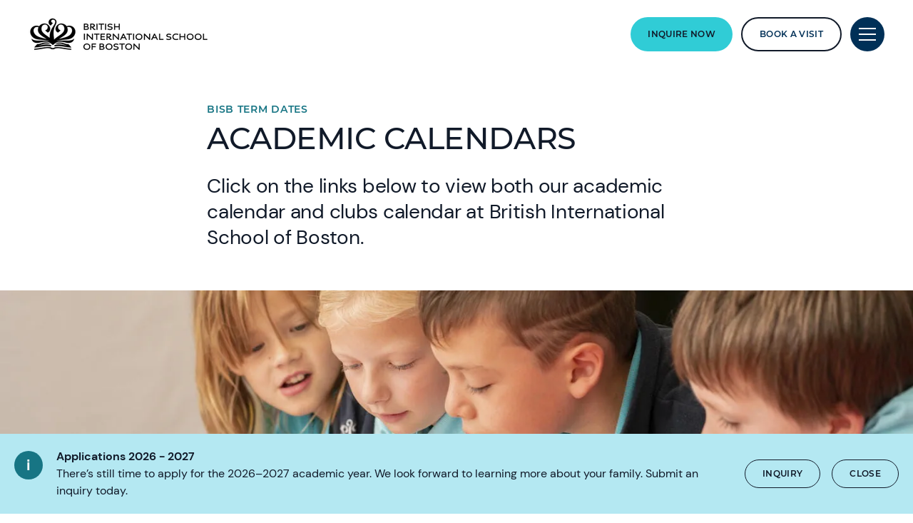

--- FILE ---
content_type: text/html; charset=utf-8
request_url: https://www.nordangliaeducation.com/bisb-boston/parent-essentials/calendar
body_size: 8767
content:
<!DOCTYPE html><html lang="en" class=""><head><script> dataLayer = [ {page_language:'en',host_name:'www.nordangliaeducation.com',site_section:'bisb_boston',page_name:'en|bisb_boston|parent_essentials|calendar',time_of_day:'3:16:37 AM',day_of_week:'friday',article_name:'',location_city:'boston',location_country:'usa',location_region:'americas',site_sub_section:'parent_essentials',page_detail:'calendar',school_name:'british_international_school_of_boston',day_boarding:'day',peergroup:'superpower',school_section:'bisb_boston',school_sub_section:'parent_essentials',site_build:'rome'} ] </script><script>(function(w,d,s,l,i){w[l]=w[l]||[];w[l].push({'gtm.start': new Date().getTime(),event:'gtm.js'});var f=d.getElementsByTagName(s)[0], j=d.createElement(s),dl=l!='dataLayer'?'&l='+l:'';j.async=true;j.src= 'https://www.googletagmanager.com/gtm.js?id='+i+dl;f.parentNode.insertBefore(j,f); })(window,document,'script','dataLayer','GTM-NRMDKN');</script><script> window.dataLayer = window.dataLayer || []; function getCookie(cname) { let match = document.cookie.match(`(^|;) ?${cname}=([^;]*)(;|$)`); let value = match ? decodeURIComponent(match[2]) : match; try { value = JSON.parse(value); } catch (e) { } return value; } let cookiePolicy = getCookie('cookieConfig'); if (cookiePolicy) { dataLayer.push({ site_build: 'rome', event: 'consentReady', consentStatus: cookiePolicy.analyticsAndAd }) } else { document.addEventListener('operateCookiesPolicy', () => { cookiePolicy = getCookie('cookieConfig'); dataLayer.push({ site_build: 'rome', event: 'consentReady', consentStatus: cookiePolicy.analyticsAndAd }) }) } </script><link rel="preload" href="/static/assets/fonts/Montserrat/Montserrat-Medium.woff2" as="font" type="font/woff2" crossorigin><link rel="preload" href="/static/assets/fonts/DMSans/DMSans-Regular.woff2" as="font" type="font/woff2" crossorigin><meta charset="utf-8"><meta http-equiv="X-UA-Compatible" content="IE=edge"><meta name="referrer" content="same-origin" /><meta name="viewport" content="width=device-width, initial-scale=1.0, maximum-scale=3.0,minimum-scale=1.0"><title>Key Term Dates | British International School of Boston Calendar</title><meta name="description" content="Plan ahead with our comprehensive calendar, which includes key term, holiday, and event dates at the British International School of Boston." /><link rel="canonical" href="https://www.nordangliaeducation.com/bisb-boston/parent-essentials/calendar" /><meta property="og:url" content="https://www.nordangliaeducation.com/bisb-boston/parent-essentials/calendar" /><meta property="og:title" content="Key Term Dates | British International School of Boston Calendar" /><meta property="og:description" content="Plan ahead with our comprehensive calendar, which includes key term, holiday, and event dates at the British International School of Boston." /><meta property="og:image" content="https://www.nordangliaeducation.com/bisb-boston/-/media/corporate/social-media/default-image-opengraph.png?rev=253eda5bd2c04136a3c08fc966555015&amp;extension=webp&amp;hash=94F0EB2CD0CE7A9E757F1861DBAFC20E" /><meta name="twitter:image" content="https://www.nordangliaeducation.com/bisb-boston/-/media/corporate/social-media/default-image-opengraph.png?rev=253eda5bd2c04136a3c08fc966555015&amp;extension=webp&amp;hash=94F0EB2CD0CE7A9E757F1861DBAFC20E" /><meta name="twitter:card" content="summary_large_image" /><link rel="shortcut icon" type="image/x-icon" href="/favicon.ico" /><script src="/static/vendor.js?t=1769081348.00474" type="text/javascript" defer></script><link rel="stylesheet" media="print" onload="this.media=&#39;all&#39;" href="/assets/css/rich-text-fonts.css?t=1769081348.00474"><noscript><link rel="stylesheet" href="/assets/css/rich-text-fonts.css?t=1769081348.00474"></noscript><link href="/static/styles.css?t=1769081348.00474" rel="stylesheet" type="text/css" /></head><body data-contentpath="/BISB Boston/Home/Parent Essentials/Calendar" data-pageurl="https://www.nordangliaeducation.com/bisb-boston/parent-essentials/calendar" data-isSchoolSite="True" class="" data-DescendsFrom="False" data-for-map="false"><noscript><iframe src="https://www.googletagmanager.com/ns.html?id=GTM-NRMDKN" height="0" width="0" style="display:none;visibility:hidden"></iframe></noscript><script src="https://cdn.commoninja.com/sdk/latest/commonninja.js" defer></script><div class="commonninja_component pid-d3da7bb3-cbe9-4f7f-88ab-748b34f4084b"></div><div class="calloutBanner-container"><section class="calloutBanner calloutBanner-info" data-value="{D55DF845-0198-4501-8E32-E537F953F9B4}" style="display: none;"><div class="component-content"><img data-src="/static/assets/icons/icon_exclamation_mark.svg" alt="Key Term Dates | British International School of Boston Calendar - Calendar" class="callout-icon lazyload-img" height="40" width="40"><div class="calloutBanner-rightblock"><div class="calloutBanner-copywrap"><p class="calloutBanner-title">Applications 2026 - 2027</p><div class="calloutBanner-desc"> There’s still time to apply for the 2026–2027 academic year. We look forward to learning more about your family. Submit an inquiry today. </div></div><a class="base-btn transparent-titles-border-link-40 only-for-datalayer-tracking" aria-label="Inquiry" title="default" href="https://www.nordangliaeducation.com/bisb-boston/admissions/inquiry" data-datalayer="{&quot;event&quot;:&quot;banner_click&quot;,&quot;banner_name&quot;:&quot;Inquiry&quot;,&quot;banner_selection&quot;:&quot;CalloutBanner&quot;}">Inquiry</a><button type="button" aria-label="Close" class="base-btn transparent-titles-border-btn-40 calloutBanner-closebutton only-for-datalayer-tracking" data-datalayer="{&quot;event&quot;:&quot;banner_click&quot;,&quot;banner_name&quot;:&quot;Applications 2026 - 2027&quot;,&quot;banner_selection&quot;:&quot;Close&quot;}">Close</button></div></div></section></div><div class="homepage-navigation-container "><div class="homepage-navigation-for-school" data-position="static" data-level="3" data-theme="teal" data-search-path="/bisb-boston/search"><div class="homepage-navigation-header"><div class="logo-container"><a class="logo-link only-for-datalayer-tracking" aria-label="back to homepage" href="/bisb-boston" data-datalayer="{&quot;event&quot;:&quot;click&quot;,&quot;event_category&quot;:&quot;en|home|parent_essentials|key_term_dates_|_british_international_school_of_boston_calendar&quot;,&quot;event_action&quot;:&quot;click&quot;,&quot;event_label&quot;:&quot;calendar|school_logo|navigation&quot;,&quot;event_position&quot;:&quot;navigation&quot;}"><img src="/bisb-boston/-/media/bisb-boston/homepage/boston-black.png?h=48&amp;iar=0&amp;w=253&amp;rev=db815d19f34b48d594f0fc218fd16056&amp;extension=webp&amp;hash=88A88F58FC08DFC4C6880B7C79BE53ED" class="logo-desktop lazyload-img" alt="British International School of Boston | 18mths - 18yrs - Home" width="253" height="48" lazyload="false" /><img src="/bisb-boston/-/media/bisb-boston/homepage/boston-black.png?h=48&amp;iar=0&amp;w=253&amp;rev=db815d19f34b48d594f0fc218fd16056&amp;extension=webp&amp;hash=88A88F58FC08DFC4C6880B7C79BE53ED" class="logo-mobile lazyload-img" alt="British International School of Boston | 18mths - 18yrs - Home" width="253" height="48" lazyload="false" /><img data-src="/bisb-boston/-/media/bisb-boston/nord-anglia-school_master-logo_boston_horizonta-w-ol.png?h=54&amp;iar=0&amp;w=253&amp;rev=4c7edf7f455445d0831d15a2252c06b7&amp;extension=webp&amp;hash=2033E0228BE3FB19BA6FFC7BD9A7FC6C" class="lazyload-img logo-desktop-invert" alt="British International School of Boston | 18mths - 18yrs - Home" width="253" height="54" /><img data-src="/bisb-boston/-/media/bisb-boston/nord-anglia-school_master-logo_boston_horizonta-w-ol.png?h=54&amp;iar=0&amp;w=253&amp;rev=4c7edf7f455445d0831d15a2252c06b7&amp;extension=webp&amp;hash=2033E0228BE3FB19BA6FFC7BD9A7FC6C" class="lazyload-img logo-mobile-invert" alt="British International School of Boston | 18mths - 18yrs - Home" width="253" height="54" /></a></div><div class="btns-container"><div class="all-link-btns-wrapper for-desktop"><a class="base-btn enquire-now-btn navy-no-border-link-48 only-for-datalayer-tracking" title="Inquire Now" rel="noopener noreferrer" type="button" href="/bisb-boston/admissions/inquiry" data-datalayer="{&quot;event&quot;:&quot;cta_click&quot;,&quot;link_url&quot;:&quot;https://www.nordangliaeducation.com/bisb-boston/admissions/inquiry&quot;,&quot;location&quot;:&quot;Navigation&quot;,&quot;cta_name&quot;:&quot;Inquire Now&quot;}">Inquire Now</a><a class="base-btn book-a-visit-btn only-for-datalayer-tracking" title="Book a visit" rel="noopener noreferrer" type="button" href="/bisb-boston/admissions/book-a-visit" data-datalayer="{&quot;event&quot;:&quot;cta_click&quot;,&quot;link_url&quot;:&quot;https://www.nordangliaeducation.com/bisb-boston/admissions/book-a-visit&quot;,&quot;location&quot;:&quot;Navigation&quot;,&quot;cta_name&quot;:&quot;Book a visit&quot;}">Book a visit</a></div><button class="header-search-btn only-for-datalayer-tracking" style="display: none;" type="button" data-datalayer="{&quot;event&quot;:&quot;click&quot;,&quot;event_category&quot;:&quot;en|home|parent_essentials|key_term_dates_|_british_international_school_of_boston_calendar&quot;,&quot;event_action&quot;:&quot;click&quot;,&quot;event_label&quot;:&quot;calendar|site_search|navigation&quot;,&quot;event_position&quot;:&quot;navigation&quot;}"><div class="header-search-btn-icon"></div></button><button class="menu-btn" aria-label="Site Menu" type="button"><div class="menu-btn-icon"><div class="menu-btn-icon-stripe stripe-1"></div><div class="menu-btn-icon-stripe stripe-2"></div><div class="menu-btn-icon-stripe stripe-3"></div></div></button></div></div><div class="header-bottom-btns-wrapper with-no-desc for-mobile"><div class="all-link-btns-wrapper"><a class="base-btn enquire-now-btn navy-no-border-link-48 only-for-datalayer-tracking" title="Inquire Now" rel="noopener noreferrer" type="button" href="/bisb-boston/admissions/inquiry" data-datalayer="{&quot;event&quot;:&quot;cta_click&quot;,&quot;link_url&quot;:&quot;https://www.nordangliaeducation.com/bisb-boston/admissions/inquiry&quot;,&quot;location&quot;:&quot;Navigation&quot;,&quot;cta_name&quot;:&quot;Inquire Now&quot;}">Inquire Now</a><a class="base-btn book-a-visit-btn only-for-datalayer-tracking" title="Book a visit" rel="noopener noreferrer" type="button" href="/bisb-boston/admissions/book-a-visit" data-datalayer="{&quot;event&quot;:&quot;cta_click&quot;,&quot;link_url&quot;:&quot;https://www.nordangliaeducation.com/bisb-boston/admissions/book-a-visit&quot;,&quot;location&quot;:&quot;Navigation&quot;,&quot;cta_name&quot;:&quot;Book a visit&quot;}">Book a visit</a></div></div><div class="homepage-navigation-menu" style="display: none;"><div class="homepage-navigation-menu-body"><div class="menu-body-container"><div class="search-bar"><button class="menu-search-btn"><div class="menu-search-btn-icon"></div></button><div class="search-bar-panel" style="display: none;"><button class="search-back-btn"><div class="search-back-btn-icon"></div></button><div class="search-input-box"><label class="search-input-label">Search</label><input class="search-input" type="search" placeholder="Search"><button class="search-input-box-icon" type="button"></button></div></div></div><div class="nav-main"><ul class="nav-main-list"><li class="nav-main-item"><a class="nav-main-item-link " href="/bisb-boston/admissions" rel="noopener noreferrer">Admissions</a><div class="nav-secondary" style="display: none;"><a class="nav-secondary-title" href="/bisb-boston/admissions">Admissions</a><ul class="nav-secondary-list"><li class="nav-secondary-item"><a class="nav-secondary-item-link only-for-datalayer-tracking" aria-label="Application Requirement" rel="noopener noreferrer" href="/bisb-boston/admissions/entry-requirements" data-datalayer="{&quot;event&quot;:&quot;menu_link&quot;,&quot;link_text&quot;:&quot;Application Requirement&quot;,&quot;link_url&quot;:&quot;https://www.nordangliaeducation.com/bisb-boston/admissions/entry-requirements&quot;,&quot;menu_heading&quot;:&quot;Admissions&quot;,&quot;position&quot;:1}">Entry Requirements</a></li><li class="nav-secondary-item"><a class="nav-secondary-item-link only-for-datalayer-tracking" aria-label="Tuition Fees" rel="noopener noreferrer" href="/bisb-boston/admissions/tuition-fees" data-datalayer="{&quot;event&quot;:&quot;menu_link&quot;,&quot;link_text&quot;:&quot;Tuition Fees&quot;,&quot;link_url&quot;:&quot;https://www.nordangliaeducation.com/bisb-boston/admissions/tuition-fees&quot;,&quot;menu_heading&quot;:&quot;Admissions&quot;,&quot;position&quot;:2}">Tuition Fees</a></li><li class="nav-secondary-item"><a class="nav-secondary-item-link only-for-datalayer-tracking" aria-label="Inquiry Form" rel="noopener noreferrer" href="/bisb-boston/admissions/inquiry" data-datalayer="{&quot;event&quot;:&quot;menu_link&quot;,&quot;link_text&quot;:&quot;Inquiry Form&quot;,&quot;link_url&quot;:&quot;https://www.nordangliaeducation.com/bisb-boston/admissions/inquiry&quot;,&quot;menu_heading&quot;:&quot;Admissions&quot;,&quot;position&quot;:3}">Inquiry</a></li><li class="nav-secondary-item"><a class="nav-secondary-item-link only-for-datalayer-tracking" aria-label="Application" title="Application" rel="noopener noreferrer" href="/bisb-boston/admissions/online-application-form" data-datalayer="{&quot;event&quot;:&quot;menu_link&quot;,&quot;link_text&quot;:&quot;Application&quot;,&quot;link_url&quot;:&quot;https://www.nordangliaeducation.com/bisb-boston/admissions/online-application-form&quot;,&quot;menu_heading&quot;:&quot;Admissions&quot;,&quot;position&quot;:4}">Application</a></li><li class="nav-secondary-item"><a class="nav-secondary-item-link only-for-datalayer-tracking" aria-label="School Open House and Tours" rel="noopener noreferrer" href="/bisb-boston/admissions/school-open-house-and-tours" data-datalayer="{&quot;event&quot;:&quot;menu_link&quot;,&quot;link_text&quot;:&quot;School Open House and Tours&quot;,&quot;link_url&quot;:&quot;https://www.nordangliaeducation.com/bisb-boston/admissions/school-open-house-and-tours&quot;,&quot;menu_heading&quot;:&quot;Admissions&quot;,&quot;position&quot;:5}">School Open House and Tours</a></li></ul></div></li><li class="nav-main-item"><a class="nav-main-item-link direct-jump" href="/bisb-boston/campus" rel="noopener noreferrer">Our Campus</a><div class="nav-secondary" style="display: none;"><a class="nav-secondary-title" href="/bisb-boston/campus">Our campus</a><ul class="nav-secondary-list"></ul></div></li><li class="nav-main-item"><a class="nav-main-item-link " href="/bisb-boston/academic-excellence" rel="noopener noreferrer">Academic Excellence</a><div class="nav-secondary" style="display: none;"><a class="nav-secondary-title" href="/bisb-boston/academic-excellence">Academic excellence</a><ul class="nav-secondary-list"><li class="nav-secondary-item"><a class="nav-secondary-item-link only-for-datalayer-tracking" aria-label="Curricula Content Page" rel="noopener noreferrer" href="/bisb-boston/academic-excellence/preschool" data-datalayer="{&quot;event&quot;:&quot;menu_link&quot;,&quot;link_text&quot;:&quot;Curricula Content Page&quot;,&quot;link_url&quot;:&quot;https://www.nordangliaeducation.com/bisb-boston/academic-excellence/preschool&quot;,&quot;menu_heading&quot;:&quot;Academic Excellence&quot;,&quot;position&quot;:1}">Preschool</a></li><li class="nav-secondary-item"><a class="nav-secondary-item-link only-for-datalayer-tracking" aria-label="Lower School" rel="noopener noreferrer" href="/bisb-boston/academic-excellence/lower-school" data-datalayer="{&quot;event&quot;:&quot;menu_link&quot;,&quot;link_text&quot;:&quot;Lower School&quot;,&quot;link_url&quot;:&quot;https://www.nordangliaeducation.com/bisb-boston/academic-excellence/lower-school&quot;,&quot;menu_heading&quot;:&quot;Academic Excellence&quot;,&quot;position&quot;:2}">Lower School</a></li><li class="nav-secondary-item"><a class="nav-secondary-item-link only-for-datalayer-tracking" aria-label="Middle School" rel="noopener noreferrer" href="/bisb-boston/academic-excellence/middle-school" data-datalayer="{&quot;event&quot;:&quot;menu_link&quot;,&quot;link_text&quot;:&quot;Middle School&quot;,&quot;link_url&quot;:&quot;https://www.nordangliaeducation.com/bisb-boston/academic-excellence/middle-school&quot;,&quot;menu_heading&quot;:&quot;Academic Excellence&quot;,&quot;position&quot;:3}">Middle School</a></li><li class="nav-secondary-item"><a class="nav-secondary-item-link only-for-datalayer-tracking" aria-label="High School" title="High School" rel="noopener noreferrer" href="/bisb-boston/academic-excellence/high-school" data-datalayer="{&quot;event&quot;:&quot;menu_link&quot;,&quot;link_text&quot;:&quot;High School&quot;,&quot;link_url&quot;:&quot;https://www.nordangliaeducation.com/bisb-boston/academic-excellence/high-school&quot;,&quot;menu_heading&quot;:&quot;Academic Excellence&quot;,&quot;position&quot;:4}">High School</a></li><li class="nav-secondary-item"><a class="nav-secondary-item-link only-for-datalayer-tracking" aria-label="IB Diploma" title="IB Diploma" rel="noopener noreferrer" href="/bisb-boston/academic-excellence/ib-diploma" data-datalayer="{&quot;event&quot;:&quot;menu_link&quot;,&quot;link_text&quot;:&quot;IB Diploma&quot;,&quot;link_url&quot;:&quot;https://www.nordangliaeducation.com/bisb-boston/academic-excellence/ib-diploma&quot;,&quot;menu_heading&quot;:&quot;Academic Excellence&quot;,&quot;position&quot;:5}">IB Diploma</a></li><li class="nav-secondary-item"><a class="nav-secondary-item-link only-for-datalayer-tracking" aria-label="College Counseling" title="College Counseling" rel="noopener noreferrer" href="/bisb-boston/academic-excellence/ib-diploma/college-counseling" data-datalayer="{&quot;event&quot;:&quot;menu_link&quot;,&quot;link_text&quot;:&quot;College Counseling&quot;,&quot;link_url&quot;:&quot;https://www.nordangliaeducation.com/bisb-boston/academic-excellence/ib-diploma/college-counseling&quot;,&quot;menu_heading&quot;:&quot;Academic Excellence&quot;,&quot;position&quot;:6}">College Counseling</a></li><li class="nav-secondary-item"><a class="nav-secondary-item-link only-for-datalayer-tracking" aria-label="How We Teach" title="How We Teach" rel="noopener noreferrer" href="/bisb-boston/academic-excellence/how-we-teach" data-datalayer="{&quot;event&quot;:&quot;menu_link&quot;,&quot;link_text&quot;:&quot;How We Teach&quot;,&quot;link_url&quot;:&quot;https://www.nordangliaeducation.com/bisb-boston/academic-excellence/how-we-teach&quot;,&quot;menu_heading&quot;:&quot;Academic Excellence&quot;,&quot;position&quot;:7}">How We Teach</a></li><li class="nav-secondary-item"><a class="nav-secondary-item-link only-for-datalayer-tracking" aria-label="School Results" title="School Results" rel="noopener noreferrer" href="/bisb-boston/academic-excellence/school-results" data-datalayer="{&quot;event&quot;:&quot;menu_link&quot;,&quot;link_text&quot;:&quot;School Results&quot;,&quot;link_url&quot;:&quot;https://www.nordangliaeducation.com/bisb-boston/academic-excellence/school-results&quot;,&quot;menu_heading&quot;:&quot;Academic Excellence&quot;,&quot;position&quot;:8}">School Results</a></li></ul></div></li><li class="nav-main-item"><a class="nav-main-item-link " href="/bisb-boston/outstanding-experiences" rel="noopener noreferrer">Beyond The Classroom</a><div class="nav-secondary" style="display: none;"><a class="nav-secondary-title" href="/bisb-boston/outstanding-experiences">Beyond The Classroom</a><ul class="nav-secondary-list"><li class="nav-secondary-item"><a class="nav-secondary-item-link only-for-datalayer-tracking" aria-label="Our collaborations" title="Our collaborations" rel="noopener noreferrer" href="/bisb-boston/collaborations" data-datalayer="{&quot;event&quot;:&quot;menu_link&quot;,&quot;link_text&quot;:&quot;Our collaborations&quot;,&quot;link_url&quot;:&quot;https://www.nordangliaeducation.com/bisb-boston/collaborations&quot;,&quot;menu_heading&quot;:&quot;Beyond The Classroom&quot;,&quot;position&quot;:1}">Our collaborations</a></li><li class="nav-secondary-item"><a class="nav-secondary-item-link only-for-datalayer-tracking" aria-label="Extracurricular Activities" rel="noopener noreferrer" href="/bisb-boston/outstanding-experiences/eca" data-datalayer="{&quot;event&quot;:&quot;menu_link&quot;,&quot;link_text&quot;:&quot;Extracurricular Activities&quot;,&quot;link_url&quot;:&quot;https://www.nordangliaeducation.com/bisb-boston/outstanding-experiences/eca&quot;,&quot;menu_heading&quot;:&quot;Beyond The Classroom&quot;,&quot;position&quot;:2}">ECA</a></li><li class="nav-secondary-item"><a class="nav-secondary-item-link only-for-datalayer-tracking" aria-label="Athletics" rel="noopener noreferrer" href="/bisb-boston/outstanding-experiences/athletics" data-datalayer="{&quot;event&quot;:&quot;menu_link&quot;,&quot;link_text&quot;:&quot;Athletics&quot;,&quot;link_url&quot;:&quot;https://www.nordangliaeducation.com/bisb-boston/outstanding-experiences/athletics&quot;,&quot;menu_heading&quot;:&quot;Beyond The Classroom&quot;,&quot;position&quot;:3}">Athletics</a></li><li class="nav-secondary-item"><a class="nav-secondary-item-link only-for-datalayer-tracking" aria-label="Model United Nations" rel="noopener noreferrer" href="/bisb-boston/outstanding-experiences/model-united-nations" data-datalayer="{&quot;event&quot;:&quot;menu_link&quot;,&quot;link_text&quot;:&quot;Model United Nations&quot;,&quot;link_url&quot;:&quot;https://www.nordangliaeducation.com/bisb-boston/outstanding-experiences/model-united-nations&quot;,&quot;menu_heading&quot;:&quot;Beyond The Classroom&quot;,&quot;position&quot;:4}">Model United Nations</a></li><li class="nav-secondary-item"><a class="nav-secondary-item-link only-for-datalayer-tracking" aria-label="The Duke of Edinburghs International Award" rel="noopener noreferrer" href="/bisb-boston/outstanding-experiences/the-duke-of-edinburghs-international-award" data-datalayer="{&quot;event&quot;:&quot;menu_link&quot;,&quot;link_text&quot;:&quot;The Duke of Edinburghs International Award&quot;,&quot;link_url&quot;:&quot;https://www.nordangliaeducation.com/bisb-boston/outstanding-experiences/the-duke-of-edinburghs-international-award&quot;,&quot;menu_heading&quot;:&quot;Beyond The Classroom&quot;,&quot;position&quot;:5}">The Duke of Edinburghs International Award</a></li><li class="nav-secondary-item"><a class="nav-secondary-item-link only-for-datalayer-tracking" aria-label="Tanzania Service Learning Trip" rel="noopener noreferrer" href="/bisb-boston/outstanding-experiences/tanzania-service-learning-trip" data-datalayer="{&quot;event&quot;:&quot;menu_link&quot;,&quot;link_text&quot;:&quot;Tanzania Service Learning Trip&quot;,&quot;link_url&quot;:&quot;https://www.nordangliaeducation.com/bisb-boston/outstanding-experiences/tanzania-service-learning-trip&quot;,&quot;menu_heading&quot;:&quot;Beyond The Classroom&quot;,&quot;position&quot;:6}">Tanzania Service Learning Trip</a></li></ul></div></li></ul><ul class="fixed-navigation-wrapper"><li class="fixed-navigation-title">Discover more</li><li class="fixed-navigation-list"><a class="only-for-datalayer-tracking" aria-label="Parent Essentials" title="Parent Essentials" rel="noopener noreferrer" href="/bisb-boston/parent-essentials" data-datalayer="{&quot;event&quot;:&quot;menu_link&quot;,&quot;link_text&quot;:&quot;Parent Essentials&quot;,&quot;link_url&quot;:&quot;https://www.nordangliaeducation.com/bisb-boston/parent-essentials&quot;,&quot;menu_heading&quot;:&quot;Discover more&quot;,&quot;position&quot;:1}">Parent Essentials</a></li><li class="fixed-navigation-list"><a class="only-for-datalayer-tracking" aria-label="Apply Now" title="Apply Now" rel="noopener noreferrer" href="/bisb-boston/admissions/online-application-form" data-datalayer="{&quot;event&quot;:&quot;menu_link&quot;,&quot;link_text&quot;:&quot;Apply Now&quot;,&quot;link_url&quot;:&quot;https://www.nordangliaeducation.com/bisb-boston/admissions/online-application-form&quot;,&quot;menu_heading&quot;:&quot;Discover more&quot;,&quot;position&quot;:2}">Apply Now</a></li><li class="fixed-navigation-list"><a class="only-for-datalayer-tracking" aria-label="Open House Events & Tours" title="Open House Events &amp; Tours" rel="noopener noreferrer" href="/bisb-boston/admissions/school-open-house-and-tours" data-datalayer="{&quot;event&quot;:&quot;menu_link&quot;,&quot;link_text&quot;:&quot;Open House Events &amp; Tours&quot;,&quot;link_url&quot;:&quot;https://www.nordangliaeducation.com/bisb-boston/admissions/school-open-house-and-tours&quot;,&quot;menu_heading&quot;:&quot;Discover more&quot;,&quot;position&quot;:3}">Open House Events &amp; Tours</a></li><li class="fixed-navigation-list"><a class="only-for-datalayer-tracking" aria-label="360 Virtual Tour" target="_blank" title="360 Virtual Tour" rel="noopener noreferrer" href="https://guiap.com/360/bisboston/" data-datalayer="{&quot;event&quot;:&quot;menu_link&quot;,&quot;link_text&quot;:&quot;360 Virtual Tour&quot;,&quot;link_url&quot;:&quot;https://guiap.com/360/bisboston/&quot;,&quot;menu_heading&quot;:&quot;Discover more&quot;,&quot;position&quot;:4}">360 Virtual Tour</a></li><li class="fixed-navigation-list"><a class="only-for-datalayer-tracking" aria-label="About Our School" title="About Our School" rel="noopener noreferrer" href="/bisb-boston/about-us" data-datalayer="{&quot;event&quot;:&quot;menu_link&quot;,&quot;link_text&quot;:&quot;About Our School&quot;,&quot;link_url&quot;:&quot;https://www.nordangliaeducation.com/bisb-boston/about-us&quot;,&quot;menu_heading&quot;:&quot;Discover more&quot;,&quot;position&quot;:5}">About Our School</a></li><li class="fixed-navigation-list"><a class="only-for-datalayer-tracking" aria-label="News" title="News" rel="noopener noreferrer" href="/bisb-boston/news" data-datalayer="{&quot;event&quot;:&quot;menu_link&quot;,&quot;link_text&quot;:&quot;News&quot;,&quot;link_url&quot;:&quot;https://www.nordangliaeducation.com/bisb-boston/news&quot;,&quot;menu_heading&quot;:&quot;Discover more&quot;,&quot;position&quot;:6}">News</a></li><li class="fixed-navigation-list"><a class="only-for-datalayer-tracking" aria-label="FAQs" title="Apply Now" rel="noopener noreferrer" href="/bisb-boston/faqs" data-datalayer="{&quot;event&quot;:&quot;menu_link&quot;,&quot;link_text&quot;:&quot;FAQs&quot;,&quot;link_url&quot;:&quot;https://www.nordangliaeducation.com/bisb-boston/faqs&quot;,&quot;menu_heading&quot;:&quot;Discover more&quot;,&quot;position&quot;:7}">FAQs</a></li><li class="fixed-navigation-list"><a class="only-for-datalayer-tracking" aria-label="Calendar" title="Calendar" rel="noopener noreferrer" href="/bisb-boston/parent-essentials/calendar" data-datalayer="{&quot;event&quot;:&quot;menu_link&quot;,&quot;link_text&quot;:&quot;Calendar&quot;,&quot;link_url&quot;:&quot;https://www.nordangliaeducation.com/bisb-boston/parent-essentials/calendar&quot;,&quot;menu_heading&quot;:&quot;Discover more&quot;,&quot;position&quot;:8}">Calendar</a></li><li class="fixed-navigation-list"><a class="only-for-datalayer-tracking" aria-label="Teacher Profiles" title="Apply Now" rel="noopener noreferrer" href="/bisb-boston/parent-essentials/teachers" data-datalayer="{&quot;event&quot;:&quot;menu_link&quot;,&quot;link_text&quot;:&quot;Teacher Profiles&quot;,&quot;link_url&quot;:&quot;https://www.nordangliaeducation.com/bisb-boston/parent-essentials/teachers&quot;,&quot;menu_heading&quot;:&quot;Discover more&quot;,&quot;position&quot;:9}">Teacher Profiles</a></li></ul></div></div></div><div class="homepage-navigation-bottom-link"><div class="navigation-bottom-link-container"><a href="https://www.nordangliaeducation.com/?site=school-bisb-boston&amp;lang=en" target="" rel="noopener noreferrer" data-datalayer="{&quot;event&quot;:&quot;banner_click&quot;,&quot;banner_name&quot;:&quot;Part of the Nord Anglia Education family&quot;,&quot;banner_selection&quot;:&quot;Navigation&quot;}" class="corporate-link only-for-datalayer-tracking"><div class="corporate-link-text">Part of the Nord Anglia Education family</div><div class="corporate-link-icon"></div></a></div></div></div></div><div class="homepage-navigation-for-school" data-position="fixed" data-level="3" data-theme="teal" style="display: none;" data-search-path="/bisb-boston/search"><div class="homepage-navigation-header"><div class="logo-container"><a class="logo-link only-for-datalayer-tracking" aria-label="back to homepage" href="/bisb-boston" data-datalayer="{&quot;event&quot;:&quot;click&quot;,&quot;event_category&quot;:&quot;en|home|parent_essentials|key_term_dates_|_british_international_school_of_boston_calendar&quot;,&quot;event_action&quot;:&quot;click&quot;,&quot;event_label&quot;:&quot;calendar|school_logo|navigation&quot;,&quot;event_position&quot;:&quot;navigation&quot;}"><img src="/bisb-boston/-/media/bisb-boston/homepage/boston-black.png?h=48&amp;iar=0&amp;w=253&amp;rev=db815d19f34b48d594f0fc218fd16056&amp;extension=webp&amp;hash=88A88F58FC08DFC4C6880B7C79BE53ED" class="logo-desktop lazyload-img" alt="British International School of Boston | 18mths - 18yrs - Home" width="253" height="48" lazyload="false" /><img src="/bisb-boston/-/media/bisb-boston/homepage/boston-black.png?h=48&amp;iar=0&amp;w=253&amp;rev=db815d19f34b48d594f0fc218fd16056&amp;extension=webp&amp;hash=88A88F58FC08DFC4C6880B7C79BE53ED" class="logo-mobile lazyload-img" alt="British International School of Boston | 18mths - 18yrs - Home" width="253" height="48" lazyload="false" /><img data-src="/bisb-boston/-/media/bisb-boston/nord-anglia-school_master-logo_boston_horizonta-w-ol.png?h=54&amp;iar=0&amp;w=253&amp;rev=4c7edf7f455445d0831d15a2252c06b7&amp;extension=webp&amp;hash=2033E0228BE3FB19BA6FFC7BD9A7FC6C" class="lazyload-img logo-desktop-invert" alt="British International School of Boston | 18mths - 18yrs - Home" width="253" height="54" /><img data-src="/bisb-boston/-/media/bisb-boston/nord-anglia-school_master-logo_boston_horizonta-w-ol.png?h=54&amp;iar=0&amp;w=253&amp;rev=4c7edf7f455445d0831d15a2252c06b7&amp;extension=webp&amp;hash=2033E0228BE3FB19BA6FFC7BD9A7FC6C" class="lazyload-img logo-mobile-invert" alt="British International School of Boston | 18mths - 18yrs - Home" width="253" height="54" /></a></div><div class="btns-container"><div class="all-link-btns-wrapper for-desktop"><a class="base-btn enquire-now-btn navy-no-border-link-48 only-for-datalayer-tracking" title="Inquire Now" rel="noopener noreferrer" href="/bisb-boston/admissions/inquiry" data-datalayer="{&quot;event&quot;:&quot;cta_click&quot;,&quot;link_url&quot;:&quot;https://www.nordangliaeducation.com/bisb-boston/admissions/inquiry&quot;,&quot;location&quot;:&quot;Navigation&quot;,&quot;cta_name&quot;:&quot;Inquire Now&quot;}">Inquire Now</a><a class="base-btn book-a-visit-btn only-for-datalayer-tracking" title="Book a visit" rel="noopener noreferrer" type="button" href="/bisb-boston/admissions/book-a-visit" data-datalayer="{&quot;event&quot;:&quot;cta_click&quot;,&quot;link_url&quot;:&quot;https://www.nordangliaeducation.com/bisb-boston/admissions/book-a-visit&quot;,&quot;location&quot;:&quot;Navigation&quot;,&quot;cta_name&quot;:&quot;Book a visit&quot;}">Book a visit</a></div><button class="header-search-btn only-for-datalayer-tracking" style="display: none;" type="button" data-datalayer="{&quot;event&quot;:&quot;click&quot;,&quot;event_category&quot;:&quot;en|home|parent_essentials|key_term_dates_|_british_international_school_of_boston_calendar&quot;,&quot;event_action&quot;:&quot;click&quot;,&quot;event_label&quot;:&quot;calendar|site_search|navigation&quot;,&quot;event_position&quot;:&quot;navigation&quot;}"><div class="header-search-btn-icon"></div></button><button class="menu-btn" aria-label="Site Menu" type="button"><div class='menu-btn-icon'><div class="menu-btn-icon-stripe stripe-1"></div><div class="menu-btn-icon-stripe stripe-2"></div><div class="menu-btn-icon-stripe stripe-3"></div></div></button></div></div><div class="header-bottom-btns-wrapper with-no-desc for-mobile"><div class="all-link-btns-wrapper"><a class="base-btn enquire-now-btn navy-no-border-link-48 only-for-datalayer-tracking" title="Inquire Now" rel="noopener noreferrer" type="button" href="/bisb-boston/admissions/inquiry" data-datalayer="{&quot;event&quot;:&quot;cta_click&quot;,&quot;link_url&quot;:&quot;https://www.nordangliaeducation.com/bisb-boston/admissions/inquiry&quot;,&quot;location&quot;:&quot;Navigation&quot;,&quot;cta_name&quot;:&quot;Inquire Now&quot;}">Inquire Now</a><a class="base-btn book-a-visit-btn only-for-datalayer-tracking" title="Book a visit" rel="noopener noreferrer" type="button" href="/bisb-boston/admissions/book-a-visit" data-datalayer="{&quot;event&quot;:&quot;cta_click&quot;,&quot;link_url&quot;:&quot;https://www.nordangliaeducation.com/bisb-boston/admissions/book-a-visit&quot;,&quot;location&quot;:&quot;Navigation&quot;,&quot;cta_name&quot;:&quot;Book a visit&quot;}">Book a visit</a></div></div><div class="homepage-navigation-menu" style="display: none;"><div class="homepage-navigation-menu-body"><div class="menu-body-container"><div class="search-bar"><button class="menu-search-btn"><div class="menu-search-btn-icon"></div></button><div class="search-bar-panel" style="display: none;"><button class="search-back-btn"><div class="search-back-btn-icon"></div></button><div class="search-input-box"><label class="search-input-label">Search</label><input class="search-input" type="search" placeholder="Search"><button class="search-input-box-icon" type="button"></button></div></div></div><div class="nav-main"><ul class="nav-main-list"><li class="nav-main-item"><a class="nav-main-item-link " href="/bisb-boston/admissions" rel="noopener noreferrer">Admissions</a><div class="nav-secondary" style="display: none;"><a class="nav-secondary-title" href="/bisb-boston/admissions">Admissions</a><ul class="nav-secondary-list"><li class="nav-secondary-item"><a class="nav-secondary-item-link only-for-datalayer-tracking" aria-label="Application Requirement" rel="noopener noreferrer" href="/bisb-boston/admissions/entry-requirements" data-datalayer="{&quot;event&quot;:&quot;menu_link&quot;,&quot;link_text&quot;:&quot;Application Requirement&quot;,&quot;link_url&quot;:&quot;https://www.nordangliaeducation.com/bisb-boston/admissions/entry-requirements&quot;,&quot;menu_heading&quot;:&quot;Admissions&quot;,&quot;position&quot;:1}">Entry Requirements</a></li><li class="nav-secondary-item"><a class="nav-secondary-item-link only-for-datalayer-tracking" aria-label="Tuition Fees" rel="noopener noreferrer" href="/bisb-boston/admissions/tuition-fees" data-datalayer="{&quot;event&quot;:&quot;menu_link&quot;,&quot;link_text&quot;:&quot;Tuition Fees&quot;,&quot;link_url&quot;:&quot;https://www.nordangliaeducation.com/bisb-boston/admissions/tuition-fees&quot;,&quot;menu_heading&quot;:&quot;Admissions&quot;,&quot;position&quot;:2}">Tuition Fees</a></li><li class="nav-secondary-item"><a class="nav-secondary-item-link only-for-datalayer-tracking" aria-label="Inquiry Form" rel="noopener noreferrer" href="/bisb-boston/admissions/inquiry" data-datalayer="{&quot;event&quot;:&quot;menu_link&quot;,&quot;link_text&quot;:&quot;Inquiry Form&quot;,&quot;link_url&quot;:&quot;https://www.nordangliaeducation.com/bisb-boston/admissions/inquiry&quot;,&quot;menu_heading&quot;:&quot;Admissions&quot;,&quot;position&quot;:3}">Inquiry</a></li><li class="nav-secondary-item"><a class="nav-secondary-item-link only-for-datalayer-tracking" aria-label="Application" title="Application" rel="noopener noreferrer" href="/bisb-boston/admissions/online-application-form" data-datalayer="{&quot;event&quot;:&quot;menu_link&quot;,&quot;link_text&quot;:&quot;Application&quot;,&quot;link_url&quot;:&quot;https://www.nordangliaeducation.com/bisb-boston/admissions/online-application-form&quot;,&quot;menu_heading&quot;:&quot;Admissions&quot;,&quot;position&quot;:4}">Application</a></li><li class="nav-secondary-item"><a class="nav-secondary-item-link only-for-datalayer-tracking" aria-label="School Open House and Tours" rel="noopener noreferrer" href="/bisb-boston/admissions/school-open-house-and-tours" data-datalayer="{&quot;event&quot;:&quot;menu_link&quot;,&quot;link_text&quot;:&quot;School Open House and Tours&quot;,&quot;link_url&quot;:&quot;https://www.nordangliaeducation.com/bisb-boston/admissions/school-open-house-and-tours&quot;,&quot;menu_heading&quot;:&quot;Admissions&quot;,&quot;position&quot;:5}">School Open House and Tours</a></li></ul></div></li><li class="nav-main-item"><a class="nav-main-item-link direct-jump" href="/bisb-boston/campus" rel="noopener noreferrer">Our Campus</a><div class="nav-secondary" style="display: none;"><a class="nav-secondary-title" href="/bisb-boston/campus">Our campus</a><ul class="nav-secondary-list"></ul></div></li><li class="nav-main-item"><a class="nav-main-item-link " href="/bisb-boston/academic-excellence" rel="noopener noreferrer">Academic Excellence</a><div class="nav-secondary" style="display: none;"><a class="nav-secondary-title" href="/bisb-boston/academic-excellence">Academic excellence</a><ul class="nav-secondary-list"><li class="nav-secondary-item"><a class="nav-secondary-item-link only-for-datalayer-tracking" aria-label="Curricula Content Page" rel="noopener noreferrer" href="/bisb-boston/academic-excellence/preschool" data-datalayer="{&quot;event&quot;:&quot;menu_link&quot;,&quot;link_text&quot;:&quot;Curricula Content Page&quot;,&quot;link_url&quot;:&quot;https://www.nordangliaeducation.com/bisb-boston/academic-excellence/preschool&quot;,&quot;menu_heading&quot;:&quot;Academic Excellence&quot;,&quot;position&quot;:1}">Preschool</a></li><li class="nav-secondary-item"><a class="nav-secondary-item-link only-for-datalayer-tracking" aria-label="Lower School" rel="noopener noreferrer" href="/bisb-boston/academic-excellence/lower-school" data-datalayer="{&quot;event&quot;:&quot;menu_link&quot;,&quot;link_text&quot;:&quot;Lower School&quot;,&quot;link_url&quot;:&quot;https://www.nordangliaeducation.com/bisb-boston/academic-excellence/lower-school&quot;,&quot;menu_heading&quot;:&quot;Academic Excellence&quot;,&quot;position&quot;:2}">Lower School</a></li><li class="nav-secondary-item"><a class="nav-secondary-item-link only-for-datalayer-tracking" aria-label="Middle School" rel="noopener noreferrer" href="/bisb-boston/academic-excellence/middle-school" data-datalayer="{&quot;event&quot;:&quot;menu_link&quot;,&quot;link_text&quot;:&quot;Middle School&quot;,&quot;link_url&quot;:&quot;https://www.nordangliaeducation.com/bisb-boston/academic-excellence/middle-school&quot;,&quot;menu_heading&quot;:&quot;Academic Excellence&quot;,&quot;position&quot;:3}">Middle School</a></li><li class="nav-secondary-item"><a class="nav-secondary-item-link only-for-datalayer-tracking" aria-label="High School" title="High School" rel="noopener noreferrer" href="/bisb-boston/academic-excellence/high-school" data-datalayer="{&quot;event&quot;:&quot;menu_link&quot;,&quot;link_text&quot;:&quot;High School&quot;,&quot;link_url&quot;:&quot;https://www.nordangliaeducation.com/bisb-boston/academic-excellence/high-school&quot;,&quot;menu_heading&quot;:&quot;Academic Excellence&quot;,&quot;position&quot;:4}">High School</a></li><li class="nav-secondary-item"><a class="nav-secondary-item-link only-for-datalayer-tracking" aria-label="IB Diploma" title="IB Diploma" rel="noopener noreferrer" href="/bisb-boston/academic-excellence/ib-diploma" data-datalayer="{&quot;event&quot;:&quot;menu_link&quot;,&quot;link_text&quot;:&quot;IB Diploma&quot;,&quot;link_url&quot;:&quot;https://www.nordangliaeducation.com/bisb-boston/academic-excellence/ib-diploma&quot;,&quot;menu_heading&quot;:&quot;Academic Excellence&quot;,&quot;position&quot;:5}">IB Diploma</a></li><li class="nav-secondary-item"><a class="nav-secondary-item-link only-for-datalayer-tracking" aria-label="College Counseling" title="College Counseling" rel="noopener noreferrer" href="/bisb-boston/academic-excellence/ib-diploma/college-counseling" data-datalayer="{&quot;event&quot;:&quot;menu_link&quot;,&quot;link_text&quot;:&quot;College Counseling&quot;,&quot;link_url&quot;:&quot;https://www.nordangliaeducation.com/bisb-boston/academic-excellence/ib-diploma/college-counseling&quot;,&quot;menu_heading&quot;:&quot;Academic Excellence&quot;,&quot;position&quot;:6}">College Counseling</a></li><li class="nav-secondary-item"><a class="nav-secondary-item-link only-for-datalayer-tracking" aria-label="How We Teach" title="How We Teach" rel="noopener noreferrer" href="/bisb-boston/academic-excellence/how-we-teach" data-datalayer="{&quot;event&quot;:&quot;menu_link&quot;,&quot;link_text&quot;:&quot;How We Teach&quot;,&quot;link_url&quot;:&quot;https://www.nordangliaeducation.com/bisb-boston/academic-excellence/how-we-teach&quot;,&quot;menu_heading&quot;:&quot;Academic Excellence&quot;,&quot;position&quot;:7}">How We Teach</a></li><li class="nav-secondary-item"><a class="nav-secondary-item-link only-for-datalayer-tracking" aria-label="School Results" title="School Results" rel="noopener noreferrer" href="/bisb-boston/academic-excellence/school-results" data-datalayer="{&quot;event&quot;:&quot;menu_link&quot;,&quot;link_text&quot;:&quot;School Results&quot;,&quot;link_url&quot;:&quot;https://www.nordangliaeducation.com/bisb-boston/academic-excellence/school-results&quot;,&quot;menu_heading&quot;:&quot;Academic Excellence&quot;,&quot;position&quot;:8}">School Results</a></li></ul></div></li><li class="nav-main-item"><a class="nav-main-item-link " href="/bisb-boston/outstanding-experiences" rel="noopener noreferrer">Beyond The Classroom</a><div class="nav-secondary" style="display: none;"><a class="nav-secondary-title" href="/bisb-boston/outstanding-experiences">Beyond The Classroom</a><ul class="nav-secondary-list"><li class="nav-secondary-item"><a class="nav-secondary-item-link only-for-datalayer-tracking" aria-label="Our collaborations" title="Our collaborations" rel="noopener noreferrer" href="/bisb-boston/collaborations" data-datalayer="{&quot;event&quot;:&quot;menu_link&quot;,&quot;link_text&quot;:&quot;Our collaborations&quot;,&quot;link_url&quot;:&quot;https://www.nordangliaeducation.com/bisb-boston/collaborations&quot;,&quot;menu_heading&quot;:&quot;Beyond The Classroom&quot;,&quot;position&quot;:1}">Our collaborations</a></li><li class="nav-secondary-item"><a class="nav-secondary-item-link only-for-datalayer-tracking" aria-label="Extracurricular Activities" rel="noopener noreferrer" href="/bisb-boston/outstanding-experiences/eca" data-datalayer="{&quot;event&quot;:&quot;menu_link&quot;,&quot;link_text&quot;:&quot;Extracurricular Activities&quot;,&quot;link_url&quot;:&quot;https://www.nordangliaeducation.com/bisb-boston/outstanding-experiences/eca&quot;,&quot;menu_heading&quot;:&quot;Beyond The Classroom&quot;,&quot;position&quot;:2}">ECA</a></li><li class="nav-secondary-item"><a class="nav-secondary-item-link only-for-datalayer-tracking" aria-label="Athletics" rel="noopener noreferrer" href="/bisb-boston/outstanding-experiences/athletics" data-datalayer="{&quot;event&quot;:&quot;menu_link&quot;,&quot;link_text&quot;:&quot;Athletics&quot;,&quot;link_url&quot;:&quot;https://www.nordangliaeducation.com/bisb-boston/outstanding-experiences/athletics&quot;,&quot;menu_heading&quot;:&quot;Beyond The Classroom&quot;,&quot;position&quot;:3}">Athletics</a></li><li class="nav-secondary-item"><a class="nav-secondary-item-link only-for-datalayer-tracking" aria-label="Model United Nations" rel="noopener noreferrer" href="/bisb-boston/outstanding-experiences/model-united-nations" data-datalayer="{&quot;event&quot;:&quot;menu_link&quot;,&quot;link_text&quot;:&quot;Model United Nations&quot;,&quot;link_url&quot;:&quot;https://www.nordangliaeducation.com/bisb-boston/outstanding-experiences/model-united-nations&quot;,&quot;menu_heading&quot;:&quot;Beyond The Classroom&quot;,&quot;position&quot;:4}">Model United Nations</a></li><li class="nav-secondary-item"><a class="nav-secondary-item-link only-for-datalayer-tracking" aria-label="The Duke of Edinburghs International Award" rel="noopener noreferrer" href="/bisb-boston/outstanding-experiences/the-duke-of-edinburghs-international-award" data-datalayer="{&quot;event&quot;:&quot;menu_link&quot;,&quot;link_text&quot;:&quot;The Duke of Edinburghs International Award&quot;,&quot;link_url&quot;:&quot;https://www.nordangliaeducation.com/bisb-boston/outstanding-experiences/the-duke-of-edinburghs-international-award&quot;,&quot;menu_heading&quot;:&quot;Beyond The Classroom&quot;,&quot;position&quot;:5}">The Duke of Edinburghs International Award</a></li><li class="nav-secondary-item"><a class="nav-secondary-item-link only-for-datalayer-tracking" aria-label="Tanzania Service Learning Trip" rel="noopener noreferrer" href="/bisb-boston/outstanding-experiences/tanzania-service-learning-trip" data-datalayer="{&quot;event&quot;:&quot;menu_link&quot;,&quot;link_text&quot;:&quot;Tanzania Service Learning Trip&quot;,&quot;link_url&quot;:&quot;https://www.nordangliaeducation.com/bisb-boston/outstanding-experiences/tanzania-service-learning-trip&quot;,&quot;menu_heading&quot;:&quot;Beyond The Classroom&quot;,&quot;position&quot;:6}">Tanzania Service Learning Trip</a></li></ul></div></li></ul><ul class="fixed-navigation-wrapper"><li class="fixed-navigation-title">Discover more</li><li class="fixed-navigation-list"><a class="only-for-datalayer-tracking" aria-label="Parent Essentials" title="Parent Essentials" rel="noopener noreferrer" href="/bisb-boston/parent-essentials" data-datalayer="{&quot;event&quot;:&quot;menu_link&quot;,&quot;link_text&quot;:&quot;Parent Essentials&quot;,&quot;link_url&quot;:&quot;https://www.nordangliaeducation.com/bisb-boston/parent-essentials&quot;,&quot;menu_heading&quot;:&quot;Discover more&quot;,&quot;position&quot;:1}">Parent Essentials</a></li><li class="fixed-navigation-list"><a class="only-for-datalayer-tracking" aria-label="Apply Now" title="Apply Now" rel="noopener noreferrer" href="/bisb-boston/admissions/online-application-form" data-datalayer="{&quot;event&quot;:&quot;menu_link&quot;,&quot;link_text&quot;:&quot;Apply Now&quot;,&quot;link_url&quot;:&quot;https://www.nordangliaeducation.com/bisb-boston/admissions/online-application-form&quot;,&quot;menu_heading&quot;:&quot;Discover more&quot;,&quot;position&quot;:2}">Apply Now</a></li><li class="fixed-navigation-list"><a class="only-for-datalayer-tracking" aria-label="Open House Events & Tours" title="Open House Events &amp; Tours" rel="noopener noreferrer" href="/bisb-boston/admissions/school-open-house-and-tours" data-datalayer="{&quot;event&quot;:&quot;menu_link&quot;,&quot;link_text&quot;:&quot;Open House Events &amp; Tours&quot;,&quot;link_url&quot;:&quot;https://www.nordangliaeducation.com/bisb-boston/admissions/school-open-house-and-tours&quot;,&quot;menu_heading&quot;:&quot;Discover more&quot;,&quot;position&quot;:3}">Open House Events &amp; Tours</a></li><li class="fixed-navigation-list"><a class="only-for-datalayer-tracking" aria-label="360 Virtual Tour" target="_blank" title="360 Virtual Tour" rel="noopener noreferrer" href="https://guiap.com/360/bisboston/" data-datalayer="{&quot;event&quot;:&quot;menu_link&quot;,&quot;link_text&quot;:&quot;360 Virtual Tour&quot;,&quot;link_url&quot;:&quot;https://guiap.com/360/bisboston/&quot;,&quot;menu_heading&quot;:&quot;Discover more&quot;,&quot;position&quot;:4}">360 Virtual Tour</a></li><li class="fixed-navigation-list"><a class="only-for-datalayer-tracking" aria-label="About Our School" title="About Our School" rel="noopener noreferrer" href="/bisb-boston/about-us" data-datalayer="{&quot;event&quot;:&quot;menu_link&quot;,&quot;link_text&quot;:&quot;About Our School&quot;,&quot;link_url&quot;:&quot;https://www.nordangliaeducation.com/bisb-boston/about-us&quot;,&quot;menu_heading&quot;:&quot;Discover more&quot;,&quot;position&quot;:5}">About Our School</a></li><li class="fixed-navigation-list"><a class="only-for-datalayer-tracking" aria-label="News" title="News" rel="noopener noreferrer" href="/bisb-boston/news" data-datalayer="{&quot;event&quot;:&quot;menu_link&quot;,&quot;link_text&quot;:&quot;News&quot;,&quot;link_url&quot;:&quot;https://www.nordangliaeducation.com/bisb-boston/news&quot;,&quot;menu_heading&quot;:&quot;Discover more&quot;,&quot;position&quot;:6}">News</a></li><li class="fixed-navigation-list"><a class="only-for-datalayer-tracking" aria-label="FAQs" title="Apply Now" rel="noopener noreferrer" href="/bisb-boston/faqs" data-datalayer="{&quot;event&quot;:&quot;menu_link&quot;,&quot;link_text&quot;:&quot;FAQs&quot;,&quot;link_url&quot;:&quot;https://www.nordangliaeducation.com/bisb-boston/faqs&quot;,&quot;menu_heading&quot;:&quot;Discover more&quot;,&quot;position&quot;:7}">FAQs</a></li><li class="fixed-navigation-list"><a class="only-for-datalayer-tracking" aria-label="Calendar" title="Calendar" rel="noopener noreferrer" href="/bisb-boston/parent-essentials/calendar" data-datalayer="{&quot;event&quot;:&quot;menu_link&quot;,&quot;link_text&quot;:&quot;Calendar&quot;,&quot;link_url&quot;:&quot;https://www.nordangliaeducation.com/bisb-boston/parent-essentials/calendar&quot;,&quot;menu_heading&quot;:&quot;Discover more&quot;,&quot;position&quot;:8}">Calendar</a></li><li class="fixed-navigation-list"><a class="only-for-datalayer-tracking" aria-label="Teacher Profiles" title="Apply Now" rel="noopener noreferrer" href="/bisb-boston/parent-essentials/teachers" data-datalayer="{&quot;event&quot;:&quot;menu_link&quot;,&quot;link_text&quot;:&quot;Teacher Profiles&quot;,&quot;link_url&quot;:&quot;https://www.nordangliaeducation.com/bisb-boston/parent-essentials/teachers&quot;,&quot;menu_heading&quot;:&quot;Discover more&quot;,&quot;position&quot;:9}">Teacher Profiles</a></li></ul></div></div></div><div class="homepage-navigation-bottom-link"><div class="navigation-bottom-link-container"><a href="https://www.nordangliaeducation.com/?site=school-bisb-boston&amp;lang=en" target="" rel="noopener noreferrer" data-datalayer="{&quot;event&quot;:&quot;banner_click&quot;,&quot;banner_name&quot;:&quot;Part of the Nord Anglia Education family&quot;,&quot;banner_selection&quot;:&quot;Navigation&quot;}" class="corporate-link only-for-datalayer-tracking"><div class="corporate-link-text">Part of the Nord Anglia Education family</div><div class="corporate-link-icon"></div></a></div></div></div></div></div><div class="content-page-header " id="a5d0db27-4b7b-4134-bb6e-739f03f46e51-356e4c10" data-hasImage="True"><div class="content-page-header-component-content"><div class="content-page-header-inner"><div class="content-page-header-tag"> BISB TERM DATES </div><h1 class="content-page-header-title"> ACADEMIC CALENDARS </h1><div class="content-page-header-text"> Click on the links below to view both our academic calendar and clubs calendar at British International School of Boston. </div></div></div><div class="content-page-header-image-wrapper"><img src="/bisb-boston/-/media/aprimo/ba0402/bisb_boston_nov-2022_123_bis_boston_cpheader.jpg?h=481&amp;iar=0&amp;w=1440&amp;rev=7aa9f8a9b47e4afe9de6b170241e53e4&amp;extension=webp&amp;hash=12281D883DF892555476B4422EBD736E" class="content-page-header-image for-desktop" alt="BISB_Boston_Nov 2022_123" width="1440" height="481" lazyload="false" responsive="false" /><img src="/bisb-boston/-/media/aprimo/ba0402/bisb_boston_nov-2022_123_bis_boston_cpheader.jpg?h=481&amp;iar=0&amp;w=1440&amp;rev=7aa9f8a9b47e4afe9de6b170241e53e4&amp;extension=webp&amp;hash=12281D883DF892555476B4422EBD736E" class="content-page-header-image for-mobile" alt="BISB_Boston_Nov 2022_123" width="1440" height="481" lazyload="false" responsive="false" /></div><nav aria-label="breadcrumb" class="breadCrumbs "><ol><li class="breadCrumbs_item "><a href="/bisb-boston" class="only-for-datalayer-tracking" data-datalayer="{&quot;event&quot;:&quot;click&quot;,&quot;event_category&quot;:&quot;en|home|parent_essentials|key_term_dates_|_british_international_school_of_boston_calendar&quot;,&quot;event_action&quot;:&quot;click&quot;,&quot;event_label&quot;:&quot;navigation|breadcrumbs&quot;,&quot;event_position&quot;:&quot;center&quot;}"><span class="breadCrumbs__home icon-home"></span></a></li><li class="breadCrumbs_item breadCrumbs_item-previous"><span class="icon-right-open-big"></span><a href="/bisb-boston/parent-essentials" class="only-for-datalayer-tracking" data-datalayer="{&quot;event&quot;:&quot;click&quot;,&quot;event_category&quot;:&quot;en|home|parent_essentials|key_term_dates_|_british_international_school_of_boston_calendar&quot;,&quot;event_action&quot;:&quot;click&quot;,&quot;event_label&quot;:&quot;navigation|breadcrumbs|parent_essentials&quot;,&quot;event_position&quot;:&quot;center&quot;}">Parent Essentials</a></li><li class="breadCrumbs_item breadCrumbs_item-last"><span class="icon-right-open-big"></span><a class="only-for-datalayer-tracking" data-datalayer="{&quot;event&quot;:&quot;click&quot;,&quot;event_category&quot;:&quot;en|home|parent_essentials|key_term_dates_|_british_international_school_of_boston_calendar&quot;,&quot;event_action&quot;:&quot;click&quot;,&quot;event_label&quot;:&quot;navigation|breadcrumbs|calendar&quot;,&quot;event_position&quot;:&quot;center&quot;}">Calendar</a></li></ol></nav></div><div class="key-term-dates bg-standard" id="a3e033aa-b2f6-4a38-b256-a2b6e366dbfa-fb59b373"><section class="term-dates"><div class="component-content"><img data-src="/static/assets/icons/dot_circle.svg" alt="Key Term Dates | British International School of Boston Calendar - Key Term Dates-dot circle" class="bg-circle-dot lazyload-img" width="100" height="100" /><div class="term-dates-left"><h2>KEY DATES OF 2025-26 SCHOOL YEAR</h2><div class="term-dates-desc">These are the most important dates for your family calendar in the upcoming school year.</div><div class="term-dates-btn-wrapper"><a class="base-btn transparent-titles-border-link-42 only-for-datalayer-tracking" title="SEE FULL CALENDAR" href="/bisb-boston/parent-essentials/calendar" data-datalayer="{&quot;event&quot;:&quot;cta_click&quot;,&quot;link_url&quot;:&quot;https://www.nordangliaeducation.com/bisb-boston/parent-essentials/calendar&quot;,&quot;location&quot;:&quot;Key Term Dates&quot;,&quot;cta_name&quot;:&quot;SEE FULL CALENDAR&quot;}">SEE FULL CALENDAR</a></div><div class="term-dates-link-wrapper"><a class="term-dates-link only-for-datalayer-tracking" rel="nofollow" href="/api/basic/getKeytermdateitems?id={4C978777-3B36-4504-ACB6-F87E5A2527E4}" data-datalayer="{&quot;event&quot;:&quot;cta_click&quot;,&quot;location&quot;:&quot;Key Term Dates&quot;,&quot;cta_name&quot;:&quot;Add To My Calendar&quot;}">Add To My Calendar</a></div></div><div class="term-dates-right"><div class="term-dates-list"><div class="term-dates-list-item"><div class="term-dates-list-title">First Day of School</div><div class="term-dates-list-event" data-t1="8/25/2025 12:00:00 AM" date-t2="8/25/2025 12:00:00 AM"> Monday, Aug 25, 2025 </div><div class="term-dates-list-event-link"></div></div><div class="term-dates-list-item"><div class="term-dates-list-title">Labor Day: No School</div><div class="term-dates-list-event" data-t1="9/1/2025 12:00:00 AM" date-t2="9/1/2025 12:00:00 AM"> Monday, Sep 01, 2025 </div><div class="term-dates-list-event-link"></div></div><div class="term-dates-list-item"><div class="term-dates-list-title">Midterm Break: No School</div><div class="term-dates-list-event" data-t1="10/13/2025 12:00:00 AM" date-t2="10/17/2025 12:00:00 AM"> Monday, Oct 13 to Friday, Oct 17, 2025 </div><div class="term-dates-list-event-link"></div></div><div class="term-dates-list-item"><div class="term-dates-list-title">Veteran’s Day: No School</div><div class="term-dates-list-event" data-t1="11/11/2025 12:00:00 AM" date-t2="11/11/2025 12:00:00 AM"> Tuesday, Nov 11, 2025 </div><div class="term-dates-list-event-link"></div></div><div class="term-dates-list-item"><div class="term-dates-list-title">Parent-Teacher Conferences: No School for Students</div><div class="term-dates-list-event" data-t1="11/18/2025 12:00:00 AM" date-t2="11/18/2025 12:00:00 AM"> Tuesday, Nov 18, 2025 </div><div class="term-dates-list-event-link"></div></div><div class="term-dates-list-item"><div class="term-dates-list-title">Thanksgiving: No School</div><div class="term-dates-list-event" data-t1="11/26/2025 12:00:00 AM" date-t2="11/28/2025 12:00:00 AM"> Wednesday, Nov 26 to Friday, Nov 28, 2025 </div><div class="term-dates-list-event-link"></div></div><div class="term-dates-list-item"><div class="term-dates-list-title">Break</div><div class="term-dates-list-event" data-t1="12/22/2025 12:00:00 AM" date-t2="1/2/2026 12:00:00 AM"> Monday, Dec 22 2025 to Friday, Jan 02, 2026 </div><div class="term-dates-list-event-link"></div></div></div></div></div></section></div><section id="d982ea9c-3fd2-47ad-b5e8-85d19b1e5712-f67e0bd0" class="downloads "><div class="component-content"><div class="downloads-leftblock"><div class="downloads-icons"><img data-src="/static/assets/icons/icon-download.svg" alt="Key Term Dates | British International School of Boston Calendar - 2025-2026 Calendar-download icon" class="icon-download lazyload-img" height="100" width="100"></div><div class="downloads-copywrap"><p class="downloads-title">2025-2026 Academic Calendar</p><p class="downloads-desc">BISB Academic Calendar 2025-2026.pdf (241 KB)</p></div></div><a href="/bisb-boston/-/media/bisb-boston/parent-essentials/bisb-academic-calendar-2025-2026.pdf?rev=d11c3ba7e2ad442c9bb2287f9eb4f534&amp;hash=BA107D9656409C07D525BB1668F75581" target="_blank" class="base-btn transparent-titles-border-link-40 only-for-datalayer-tracking" data-datalayer="{&quot;event&quot;:&quot;cta_click&quot;,&quot;link_url&quot;:&quot;https://www.nordangliaeducation.com/bisb-boston/-/media/bisb-boston/parent-essentials/bisb-academic-calendar-2025-2026.pdf?rev=d11c3ba7e2ad442c9bb2287f9eb4f534&amp;hash=BA107D9656409C07D525BB1668F75581&quot;,&quot;location&quot;:&quot;2025-2026 Calendar&quot;,&quot;cta_name&quot;:&quot;Download&quot;}">Download</a></div></section><section id="07ffe6d0-7f5b-4180-b624-31f70a13ca34-bc766b2c" class="downloads "><div class="component-content"><div class="downloads-leftblock"><div class="downloads-icons"><img data-src="/static/assets/icons/icon-download.svg" alt="Key Term Dates | British International School of Boston Calendar - Downloads 2-download icon" class="icon-download lazyload-img" height="100" width="100"></div><div class="downloads-copywrap"><p class="downloads-title">2025-2026 Club Calendar</p><p class="downloads-desc">Club Calendar 25-26.pdf (42 KB)</p></div></div><a href="/bisb-boston/-/media/bisb-boston/parent-essentials/club-calendar-25-26.pdf?rev=f039a1da9332434e980f6b1a573dc45e&amp;hash=994E647E854178C94BD224A21E64D4BC" target="_blank" class="base-btn transparent-titles-border-link-40 only-for-datalayer-tracking" data-datalayer="{&quot;event&quot;:&quot;cta_click&quot;,&quot;link_url&quot;:&quot;https://www.nordangliaeducation.com/bisb-boston/-/media/bisb-boston/parent-essentials/club-calendar-25-26.pdf?rev=f039a1da9332434e980f6b1a573dc45e&amp;hash=994E647E854178C94BD224A21E64D4BC&quot;,&quot;location&quot;:&quot;Downloads 2&quot;,&quot;cta_name&quot;:&quot;Download&quot;}">Download</a></div></section><script type="application/ld+json"> { "@context": "https://schema.org", "@type": "BreadcrumbList", "itemListElement": [ { "@type": "ListItem", "position": 1, "item": { "@id": "https://www.nordangliaeducation.com/bisb-boston", "name": "British International School of Boston" } }, { "@type": "ListItem", "position": 2, "item": { "@id": "https://www.nordangliaeducation.com/bisb-boston/parent-essentials", "name": "Parent Essentials" } }, { "@type": "ListItem", "position": 3, "item": { "@id": "https://www.nordangliaeducation.com/bisb-boston/parent-essentials/calendar", "name": "Calendar" } } ] } </script><div class="bg-navy"><nav aria-label="breadcrumb" class="breadCrumbs__footer breadCrumbs bg-navy"><ol><li class="breadCrumbs_item"><a href="/bisb-boston"><span class="breadCrumbs__home icon-home"></span></a></li><li class="breadCrumbs_item breadCrumbs_item-previous"><span class="icon-right-open-big"></span><a href="/bisb-boston/parent-essentials">Parent Essentials</a></li><li class="breadCrumbs_item breadCrumbs_item-last"><span class="icon-right-open-big"></span><a>Calendar</a></li></ol></nav></div><div class="bg-navy"><div aria-label="footer" role="contentinfo" class="corporate-footer"><div class="corporate-footer-inner-wrapper"><div class="corporate-footer__backTop for-mobile"><button class="corporate-footer__backTop-btn only-for-datalayer-tracking" data-datalayer="{&quot;event&quot;:&quot;click&quot;,&quot;event_category&quot;:&quot;en|home|parent_essentials|key_term_dates_|_british_international_school_of_boston_calendar&quot;,&quot;event_action&quot;:&quot;click&quot;,&quot;event_label&quot;:&quot;button:back_to_top&quot;,&quot;event_position&quot;:&quot;center&quot;}">Back to top</button><div class="svg-wrap"><span class="corporate-footer__backTop-arrow"></span></div></div><div class="corporate-footer-content-wrapper"><div class="for-mobile corporate-footer__split"></div><div class="corporate-footer__newsletter-wrapper"><form action="/formbuilder?sc_site=school-bisb-boston&amp;fxb.FormItemId=abfbda70-14e7-49ce-8419-b28b097faece&amp;fxb.HtmlPrefix=fxb.00000000-0000-0000-0000-000000000000" class="corporate-footer__newsletter" data-ajax="true" data-ajax-method="Post" data-ajax-mode="replace-with" data-ajax-success=" jQuery.validator.unobtrusive.parse(&#39;#fxb_00000000-0000-0000-0000-000000000000_abfbda70-14e7-49ce-8419-b28b097faece&#39;); jQuery.fxbFormTracker.texts=jQuery.fxbFormTracker.texts||{}; jQuery.fxbFormTracker.texts.expiredWebSession=&#39;Your session has expired. Please refresh this page.&#39;; jQuery.fxbFormTracker.parse(&#39;#fxb_00000000-0000-0000-0000-000000000000_abfbda70-14e7-49ce-8419-b28b097faece&#39;); jQuery.fxbConditions.parse(&#39;#fxb_00000000-0000-0000-0000-000000000000_abfbda70-14e7-49ce-8419-b28b097faece&#39;)" data-ajax-update="#fxb_00000000-0000-0000-0000-000000000000_abfbda70-14e7-49ce-8419-b28b097faece" data-sc-fxb="abfbda70-14e7-49ce-8419-b28b097faece" enctype="multipart/form-data" id="fxb_00000000-0000-0000-0000-000000000000_abfbda70-14e7-49ce-8419-b28b097faece" method="post" novalidate="novalidate"><input id="fxb_00000000-0000-0000-0000-000000000000_FormSessionId" name="fxb.00000000-0000-0000-0000-000000000000.FormSessionId" type="hidden" value="018e7e02-a39c-46b6-8edb-fdf86ff16c84" /><input id="fxb_00000000-0000-0000-0000-000000000000_IsSessionExpired" name="fxb.00000000-0000-0000-0000-000000000000.IsSessionExpired" type="hidden" value="0" /><input name="__RequestVerificationToken" type="hidden" value="D3dY19KGQsNXYd5ne3TQuGXtXjxTZlbs-_grCn88YkQoa7qVBYBLVLV6IXS1vsmqoPSYSSUsFACl1ZpY5JhhikxDVurv3NDpHXFx3FT25Sc1" /><input id="fxb_00000000-0000-0000-0000-000000000000_FormItemId" name="fxb.00000000-0000-0000-0000-000000000000.FormItemId" type="hidden" value="abfbda70-14e7-49ce-8419-b28b097faece" /><input id="fxb_00000000-0000-0000-0000-000000000000_PageItemId" name="fxb.00000000-0000-0000-0000-000000000000.PageItemId" type="hidden" value="9041ba1e-08aa-4821-8390-ff0f9e1ee26f" /><p data-sc-field-key="C6CC4D76AAFB4F02BADAB3F6B275DDC7" class="corporate-footer__newsletter-title">Want to hear from us?</p><p data-sc-field-key="9AC492217F984D17AE32C0BBEC5E1A55" class="corporate-footer__newsletter-desc">By joining our mailing list, we can keep you up to date with any future newsletters, events and announcements from our family of 80+ premium schools.</p><div data-sc-field-key="6A6ECACBBB824F5C8C2A9C70BA6CA348" class="corporate-footer__newsletter-action"><div data-sc-field-key="476F163E613443AE9B95D61258A05DE3" class="corporate-footer__newsletter-action-container"><input id="fxb_00000000-0000-0000-0000-000000000000_Fields_Index_846eece4-cfbc-414c-9493-082dca3a3131" name="fxb.00000000-0000-0000-0000-000000000000.Fields.Index" type="hidden" value="846eece4-cfbc-414c-9493-082dca3a3131" /><input id="fxb_00000000-0000-0000-0000-000000000000_Fields_846eece4-cfbc-414c-9493-082dca3a3131__ItemId" name="fxb.00000000-0000-0000-0000-000000000000.Fields[846eece4-cfbc-414c-9493-082dca3a3131].ItemId" type="hidden" value="846eece4-cfbc-414c-9493-082dca3a3131" /><label for="fxb_00000000-0000-0000-0000-000000000000_Fields_846eece4-cfbc-414c-9493-082dca3a3131__Value" class="">fxb.00000000-0000-0000-0000-000000000000.Fields[846eece4-cfbc-414c-9493-082dca3a3131].Value</label><input id="fxb_00000000-0000-0000-0000-000000000000_Fields_846eece4-cfbc-414c-9493-082dca3a3131__Value" name="fxb.00000000-0000-0000-0000-000000000000.Fields[846eece4-cfbc-414c-9493-082dca3a3131].Value" class="corporate-footer__newsletter-action--input" type="text" value="" maxlength="50" placeholder="Please enter your email" data-sc-tracking="True" data-sc-field-name="Email" data-sc-field-key="2803B1E9021E4FEC89487F10C95E0892" data-val-required="fxb.00000000-0000-0000-0000-000000000000.Fields[846eece4-cfbc-414c-9493-082dca3a3131].Value is required." data-val="true"/><span class="field-validation-valid" data-valmsg-for="fxb.00000000-0000-0000-0000-000000000000.Fields[846eece4-cfbc-414c-9493-082dca3a3131].Value" data-valmsg-replace="true"></span><input value="Sign Up" type="submit" class="base-btn teal-no-border-btn-42 js-sign-up" name="fxb.00000000-0000-0000-0000-000000000000.67a750b1-4d7f-4f34-ab38-8c0109689f8f" data-sc-field-key="B6F43538FA824F0885A373019E51B632" /><input name="fxb.00000000-0000-0000-0000-000000000000.NavigationButtons" type="hidden" value="67a750b1-4d7f-4f34-ab38-8c0109689f8f" /><input id="fxb_00000000-0000-0000-0000-000000000000_67a750b1-4d7f-4f34-ab38-8c0109689f8f" name="fxb.00000000-0000-0000-0000-000000000000.67a750b1-4d7f-4f34-ab38-8c0109689f8f" type="hidden" value="0" /></div><div data-sc-field-key="7DA58D41B5D6442694E538C2C59BFAE3" class=""><span data-sc-field-key="BF25A6E8DA1348F3B95EC22A462E9B31" class="input-error">Please enter a real email address</span></div></div><input type="hidden" data-sc-fxb-condition value='{}'/></form><div class="iso-logo-wrapper for-desktop"><div class="footer-iso-logo"><img data-src="/bisb-boston/-/media/bisb-boston/homepage/bisb_boston_white_bg_neasc_logo_150x96/neasc-accredited25-digital-solid.png?rev=799740376efb45bfa315c47581baff59&amp;extension=webp&amp;hash=2AB6F65B488D27265859292FBE03C648" alt="NEASC Accredited" class="lazyload-img" height="2000" width="2000" /></div></div></div><div class="for-mobile corporate-footer__split"></div><div class="corporate-footer__support-wrapper"><div role="heading" aria-level="3" class="corporate-footer__title">Support</div><div class="corporate-footer__support-email mb-0"><span class="orporate-footer__support-name">General:&nbsp;</span><a href="tel:1-617-522-2261">1-617-522-2261</a></div><p class="corporate-footer__support-email mb-0">Admissions:&nbsp;<a href="tel:1-617-522-2261">1-617-522-2261 (ext. 0306)</a></p><p></p><div class="corporate-footer__support-phone mb-0"><span class="orporate-footer__support-name">Admissions:&nbsp;</span><a href="mailto:admissions@bisboston.org">admissions@bisboston.org</a></div><div role="heading" aria-level="3" class="corporate-footer__title corporate-footer__address">Address</div><address class="corporate-footer__address-info mb-0"> The British International School of Boston<br /> 416 Pond Street<br /> Boston, Massachusetts,&nbsp;MA 02130<br /> United States </address></div><div class="corporate-footer__links-wrapper"><div role="heading" aria-level="3" class="corporate-footer__title corporate-footer__links-title">Useful links</div><ul class="corporate-footer__links"><li><a href="https://www.nordangliaeducation.com/about-nord-anglia" target="_blank" aria-label="About Nord Anglia" class="only-for-datalayer-tracking" data-datalayer="{&quot;event&quot;:&quot;useful_links&quot;,&quot;link_text&quot;:&quot;About Nord Anglia&quot;,&quot;link_url&quot;:&quot;https://www.nordangliaeducation.com/about-nord-anglia&quot;,&quot;menu_heading&quot;:&quot;Useful links&quot;,&quot;position&quot;:0}">About Nord Anglia</a></li><li><a href="https://www.nordangliaeducation.com/bisb-boston/about-us" target="" aria-label="About Our School" class="only-for-datalayer-tracking" data-datalayer="{&quot;event&quot;:&quot;useful_links&quot;,&quot;link_text&quot;:&quot;About Our School&quot;,&quot;link_url&quot;:&quot;https://www.nordangliaeducation.com/bisb-boston/about-us&quot;,&quot;menu_heading&quot;:&quot;Useful links&quot;,&quot;position&quot;:1}">About Our School</a></li><li><a href="https://www.nordangliaeducation.com/global-campus" target="_blank" aria-label="Global Campus" class="only-for-datalayer-tracking" data-datalayer="{&quot;event&quot;:&quot;useful_links&quot;,&quot;link_text&quot;:&quot;Global Campus&quot;,&quot;link_url&quot;:&quot;https://www.nordangliaeducation.com/global-campus&quot;,&quot;menu_heading&quot;:&quot;Useful links&quot;,&quot;position&quot;:2}">Global Campus</a></li><li><a href="https://www.nordangliaeducation.com/our-global-network" target="_blank" aria-label="Our Global Network" class="only-for-datalayer-tracking" data-datalayer="{&quot;event&quot;:&quot;useful_links&quot;,&quot;link_text&quot;:&quot;Our Global Network&quot;,&quot;link_url&quot;:&quot;https://www.nordangliaeducation.com/our-global-network&quot;,&quot;menu_heading&quot;:&quot;Useful links&quot;,&quot;position&quot;:3}">Our Global Network</a></li><li><a href="https://www.nordangliaeducation.com/bisb-boston/admissions/online-application-form" target="" aria-label="Application" class="only-for-datalayer-tracking" data-datalayer="{&quot;event&quot;:&quot;useful_links&quot;,&quot;link_text&quot;:&quot;Application&quot;,&quot;link_url&quot;:&quot;https://www.nordangliaeducation.com/bisb-boston/admissions/online-application-form&quot;,&quot;menu_heading&quot;:&quot;Useful links&quot;,&quot;position&quot;:4}">Application</a></li><li><a href="https://www.nordangliaeducation.com/bisb-boston/parent-essentials" target="" aria-label="Parent Essentials" class="only-for-datalayer-tracking" data-datalayer="{&quot;event&quot;:&quot;useful_links&quot;,&quot;link_text&quot;:&quot;Parent Essentials&quot;,&quot;link_url&quot;:&quot;https://www.nordangliaeducation.com/bisb-boston/parent-essentials&quot;,&quot;menu_heading&quot;:&quot;Useful links&quot;,&quot;position&quot;:5}">Parent Essentials</a></li><li><a href="https://www.nordangliaeducation.com/bisb-boston/news" target="" aria-label="News" class="only-for-datalayer-tracking" data-datalayer="{&quot;event&quot;:&quot;useful_links&quot;,&quot;link_text&quot;:&quot;News&quot;,&quot;link_url&quot;:&quot;https://www.nordangliaeducation.com/bisb-boston/news&quot;,&quot;menu_heading&quot;:&quot;Useful links&quot;,&quot;position&quot;:6}">News</a></li><li><a href="https://www.nordangliaeducation.com/bisb-boston/careers" target="" aria-label="Careers" class="only-for-datalayer-tracking" data-datalayer="{&quot;event&quot;:&quot;useful_links&quot;,&quot;link_text&quot;:&quot;Careers&quot;,&quot;link_url&quot;:&quot;https://www.nordangliaeducation.com/bisb-boston/careers&quot;,&quot;menu_heading&quot;:&quot;Useful links&quot;,&quot;position&quot;:7}">Careers</a></li><li><a href="https://www.nordangliaeducation.com/bisb-boston/contact-us" target="" aria-label="Contact Us" class="only-for-datalayer-tracking" data-datalayer="{&quot;event&quot;:&quot;useful_links&quot;,&quot;link_text&quot;:&quot;Contact Us&quot;,&quot;link_url&quot;:&quot;https://www.nordangliaeducation.com/bisb-boston/contact-us&quot;,&quot;menu_heading&quot;:&quot;Useful links&quot;,&quot;position&quot;:8}">Contact Us</a></li><li><a href="https://www.nordangliaeducation.com/bisb-boston/admissions/tuition-fees" target="" aria-label="Tuition Fees" class="only-for-datalayer-tracking" data-datalayer="{&quot;event&quot;:&quot;useful_links&quot;,&quot;link_text&quot;:&quot;Tuition Fees&quot;,&quot;link_url&quot;:&quot;https://www.nordangliaeducation.com/bisb-boston/admissions/tuition-fees&quot;,&quot;menu_heading&quot;:&quot;Useful links&quot;,&quot;position&quot;:9}">Tuition Fees</a></li><li><a href="https://guiap.com/360/bisboston/" target="_blank" aria-label="360 Virtual Tour" class="only-for-datalayer-tracking" data-datalayer="{&quot;event&quot;:&quot;useful_links&quot;,&quot;link_text&quot;:&quot;360 Virtual Tour&quot;,&quot;link_url&quot;:&quot;https://guiap.com/360/bisboston/&quot;,&quot;menu_heading&quot;:&quot;Useful links&quot;,&quot;position&quot;:10}">360 Virtual Tour</a></li><li><a href="https://www.nordangliaeducation.com/bisb-boston/parent-essentials/teachers" target="" aria-label="Teacher Profiles" class="only-for-datalayer-tracking" data-datalayer="{&quot;event&quot;:&quot;useful_links&quot;,&quot;link_text&quot;:&quot;Teacher Profiles&quot;,&quot;link_url&quot;:&quot;https://www.nordangliaeducation.com/bisb-boston/parent-essentials/teachers&quot;,&quot;menu_heading&quot;:&quot;Useful links&quot;,&quot;position&quot;:11}">Teacher Profiles</a></li></ul></div></div><div class="iso-logo-wrapper for-mobile"><div class="footer-iso-logo"><img data-src="/bisb-boston/-/media/bisb-boston/homepage/bisb_boston_white_bg_neasc_logo_150x96/neasc-accredited25-digital-solid.png?rev=799740376efb45bfa315c47581baff59&amp;extension=webp&amp;hash=2AB6F65B488D27265859292FBE03C648" alt="NEASC Accredited" class="lazyload-img" height="2000" width="2000" /></div></div><div class="corporate-footer__bottom-wrapper"><div class="corporate-footer__split"></div><div class="corporate-footer__bottom"><div class="corporate-footer__bottom-copy"><span>&#169; 2026 Nord Anglia Education </span><a href="https://www.nordangliaeducation.com/legal-notice" target="_blank" aria-label="Legal notice" class="only-for-datalayer-tracking" data-datalayer="{&quot;event&quot;:&quot;click&quot;,&quot;event_category&quot;:&quot;en|home|parent_essentials|key_term_dates_|_british_international_school_of_boston_calendar&quot;,&quot;event_action&quot;:&quot;click&quot;,&quot;event_label&quot;:&quot;calendar|legal_notice&quot;,&quot;event_position&quot;:&quot;footer&quot;}">Legal notice</a><a href="https://www.nordangliaeducation.com/bisb-boston/cookie-policy" target="" aria-label="Cookie policy" class="only-for-datalayer-tracking" data-datalayer="{&quot;event&quot;:&quot;click&quot;,&quot;event_category&quot;:&quot;en|home|parent_essentials|key_term_dates_|_british_international_school_of_boston_calendar&quot;,&quot;event_action&quot;:&quot;click&quot;,&quot;event_label&quot;:&quot;calendar|cookie_policy&quot;,&quot;event_position&quot;:&quot;footer&quot;}">Cookie policy</a><a href="https://www.nordangliaeducation.com/bisb-boston/privacy-policy" target="" aria-label="Privacy Policy" class="only-for-datalayer-tracking" data-datalayer="{&quot;event&quot;:&quot;click&quot;,&quot;event_category&quot;:&quot;en|home|parent_essentials|key_term_dates_|_british_international_school_of_boston_calendar&quot;,&quot;event_action&quot;:&quot;click&quot;,&quot;event_label&quot;:&quot;calendar|privacy_policy&quot;,&quot;event_position&quot;:&quot;footer&quot;}">Privacy Policy</a><a href="https://www.nordangliaeducation.com/accessibility" target="_blank" aria-label="Accessibility" class="only-for-datalayer-tracking" data-datalayer="{&quot;event&quot;:&quot;click&quot;,&quot;event_category&quot;:&quot;en|home|parent_essentials|key_term_dates_|_british_international_school_of_boston_calendar&quot;,&quot;event_action&quot;:&quot;click&quot;,&quot;event_label&quot;:&quot;calendar|accessibility&quot;,&quot;event_position&quot;:&quot;footer&quot;}">Accessibility</a></div><div class="corporate-footer__bottom-social"><a class="corporate-footer__bottom-social--facebook only-for-datalayer-tracking" target="_blank" title="facebook" rel="noopener noreferrer" href="https://www.facebook.com/BritishSchoolBoston" data-datalayer="{&quot;event&quot;:&quot;click&quot;,&quot;event_category&quot;:&quot;en|home|parent_essentials|key_term_dates_|_british_international_school_of_boston_calendar&quot;,&quot;event_action&quot;:&quot;click&quot;,&quot;event_label&quot;:&quot;calendar|facebook&quot;,&quot;event_position&quot;:&quot;footer&quot;}"><img class="footer-social-icon lazyload-img" data-src="/bisb-boston/-/media/beijingshunyi/icon_facebook.svg?rev=4fc8aeb2aa5e49918153b23eb9295a1a&extension=webp&hash=0B8095D6695694BC4EFEE99AAA443927" alt="facebook" height="100" width="100" ></a><a class="corporate-footer__bottom-social--twitter only-for-datalayer-tracking" target="_blank" title="twitter" rel="noopener noreferrer" href="https://x.com/BISB_School" data-datalayer="{&quot;event&quot;:&quot;click&quot;,&quot;event_category&quot;:&quot;en|home|parent_essentials|key_term_dates_|_british_international_school_of_boston_calendar&quot;,&quot;event_action&quot;:&quot;click&quot;,&quot;event_label&quot;:&quot;calendar|twitter&quot;,&quot;event_position&quot;:&quot;footer&quot;}"><img class="footer-social-icon lazyload-img" data-src="/static/assets/icons/icon_twitter.svg" alt="twitter" height="100" width="100"></a><a class="corporate-footer__bottom-social--ins only-for-datalayer-tracking" target="_blank" title="instagram" rel="noopener noreferrer" href="https://www.instagram.com/bisboston/" data-datalayer="{&quot;event&quot;:&quot;click&quot;,&quot;event_category&quot;:&quot;en|home|parent_essentials|key_term_dates_|_british_international_school_of_boston_calendar&quot;,&quot;event_action&quot;:&quot;click&quot;,&quot;event_label&quot;:&quot;calendar|ins&quot;,&quot;event_position&quot;:&quot;footer&quot;}"><img class="footer-social-icon lazyload-img" data-src="/static/assets/icons/icon_instagram.svg" alt="ins" height="100" width="100"></a><a class="corporate-footer__bottom-social--youtube only-for-datalayer-tracking" target="_blank" title="youtube" rel="noopener noreferrer" href="https://www.youtube.com/user/britishschoolboston" data-datalayer="{&quot;event&quot;:&quot;click&quot;,&quot;event_category&quot;:&quot;en|home|parent_essentials|key_term_dates_|_british_international_school_of_boston_calendar&quot;,&quot;event_action&quot;:&quot;click&quot;,&quot;event_label&quot;:&quot;calendar|youtube&quot;,&quot;event_position&quot;:&quot;footer&quot;}"><img class="footer-social-icon lazyload-img" data-src="/static/assets/icons/icon_youtube.svg" alt="youtube" height="100" width="100"></a><a class="corporate-footer__bottom-social--linkedIn only-for-datalayer-tracking" target="_blank" title="linkedin" rel="noopener noreferrer" href="https://www.linkedin.com/company/british-international-school-of-boston/" data-datalayer="{&quot;event&quot;:&quot;click&quot;,&quot;event_category&quot;:&quot;en|home|parent_essentials|key_term_dates_|_british_international_school_of_boston_calendar&quot;,&quot;event_action&quot;:&quot;click&quot;,&quot;event_label&quot;:&quot;calendar|linkedin&quot;,&quot;event_position&quot;:&quot;footer&quot;}"><img class="footer-social-icon lazyload-img" data-src="/static/assets/icons/icon_linkedIn.svg" alt="linkedIn" height="100" width="100"></a></div></div></div></div></div></div><div class="cookies-banner" style="display: none;"><div class="cookies-banner-component-content"><div class="cookies-banner-inner"><div class="text-part"><div role="heading" aria-level="3" class="title">Cookie Policy</div><div class="rich-text-content"><p>We use cookies to improve your online experiences. To learn more and choose your cookies options, please refer to our&nbsp;<a href="/bisb-boston/cookie-policy">cookie policy</a>.</p></div></div><div class="btn-container"><a role="button" class="base-btn teal-no-border-link-42 continue-btn" rel="noopener noreferrer">continue</a></div></div></div></div><div class="nae-overlay force-hide"><div class="nae-overlay__wrap"><button type="button" class="nae-overlay__close only-for-datalayer-tracking-alone"><span class="nae-overlay__close-icon"></span></button><div class="nae-overlay__content"></div></div></div><button id="back-to-top" aria-label="TO TOP" type="button" class="back-to-top-btn hide only-for-datalayer-tracking bg-teal" data-datalayer="{&quot;event&quot;:&quot;anchor_link&quot;,&quot;link_name&quot;:&quot;Back to Top&quot;}"><span class="back-top-top-icon"></span><span class="back-top-top-txt">TO TOP</span></button><script src="/static/global.js?t=1769081348.00474" type="text/javascript" defer></script><script src="/static/modules/calloutBanner/calloutBanner.js?t=1769081348.00474" type="text/javascript" defer></script><script src="/static/modules/Navigation-for-school/navigationForSchool.js?t=1769081348.00474" type="text/javascript" defer></script><script src="/static/modules/Key-term-dates/key-term-dates.js?t=1769081348.00474" type="text/javascript" defer></script><script src="/static/modules/corporate-footer/module_footer.js?t=1769081348.00474" type="text/javascript" defer></script><script src="/static/modules/Cookies-banner/js_Cookies-banner.js?t=1769081348.00474" type="text/javascript" defer></script><script src="/static/modules/Back-to-top/backToTop.js?t=1769081348.00474" type="text/javascript" defer></script><script defer src="/sitecore%20modules/Web/ExperienceForms/scripts/jquery.validate.min.js"></script><script defer src="/sitecore%20modules/Web/ExperienceForms/scripts/jquery.validate.unobtrusive.min.js"></script><script defer src="/sitecore%20modules/Web/ExperienceForms/scripts/jquery.unobtrusive-ajax.min.js"></script><script defer src="/sitecore%20modules/Web/ExperienceForms/scripts/form.validate.js"></script><script defer src="/sitecore%20modules/Web/ExperienceForms/scripts/form.tracking.js"></script><script defer src="/sitecore%20modules/Web/ExperienceForms/scripts/form.conditions.js"></script><script defer src="/sitecore%20modules/Web/ExperienceForms/scripts/formsextensions.validate.js"></script></body></html>

--- FILE ---
content_type: image/svg+xml
request_url: https://www.nordangliaeducation.com/static/assets/icons/icon-home-white.svg
body_size: 567
content:
<svg height="100" width="100" fill="#fff" xmlns="http://www.w3.org/2000/svg" data-name="Layer 1" viewBox="0 0 100 100"><path d="M11.17 53.82C24.37 41.1 37.42 28 51.67 16.4h-5.31C60.2 27.75 72.19 41.22 85 53.65c3.46 3.36 8.77-1.93 5.3-5.3-12.81-12.44-24.79-25.9-38.63-37.25a3.9 3.9 0 0 0-5.31 0C32.11 22.66 19.07 35.8 5.86 48.52c-3.48 3.35 1.83 8.65 5.31 5.3z"/><path d="M16.74 41.87c0 12.34.22 24.68.5 37A3.8 3.8 0 0 0 21 82.64h18.32a3.81 3.81 0 0 0 3.75-3.75l.42-20.16-3.75 3.75H58l-3.75-3.75v20.12A3.8 3.8 0 0 0 58 82.64h18.49a3.82 3.82 0 0 0 3.75-3.75q.21-18.78.52-37.56c.09-4.82-7.41-4.83-7.5 0q-.33 18.78-.52 37.56l3.75-3.75H58l3.75 3.75V58.77A3.81 3.81 0 0 0 58 55H39.74A3.8 3.8 0 0 0 36 58.73l-.42 20.16 3.75-3.75H21l3.75 3.75c-.28-12.34-.49-24.68-.5-37 0-4.82-7.51-4.83-7.5 0z"/></svg>